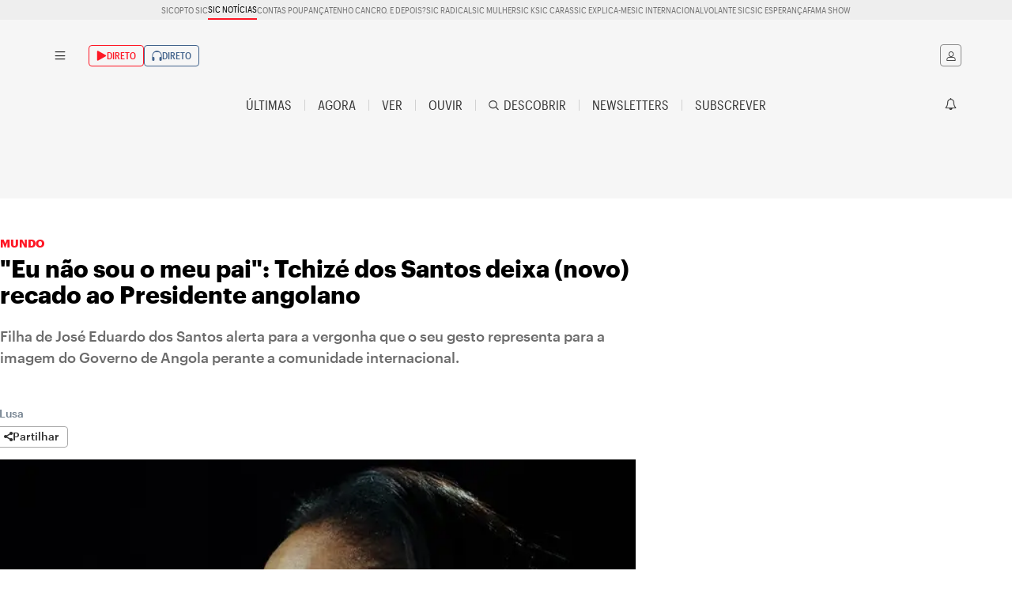

--- FILE ---
content_type: text/css
request_url: https://statics.impresa.pt/generic-site-assets/logos/active/styles/styles.css
body_size: 1394
content:
.g-CB:after,.g-CB:before{content:"";display:block;width:100%;height:100%}.g-CB:after{display:none}.g-logos-show-original .g-CB,.g-logos-show-shape .g-CB,.g-logos-toggle-original-shape .g-CB,.g-logos-toggle-shape-original .g-CB{max-width:4.5em;height:1em}.g-logos-show-original .g-CB:after,.g-logos-show-original .g-CB:before,.g-logos-show-shape .g-CB:after,.g-logos-show-shape .g-CB:before,.g-logos-toggle-original-shape .g-CB:after,.g-logos-toggle-original-shape .g-CB:before,.g-logos-toggle-shape-original .g-CB:after,.g-logos-toggle-shape-original .g-CB:before{transition-property:opacity,color,background-color;transition-duration:.3s;backface-visibility:hidden}.g-logos-show-original .g-CB:before,.g-logos-show-shape .g-CB:before,.g-logos-toggle-original-shape .g-CB:before,.g-logos-toggle-shape-original .g-CB:before{background:#000;-webkit-mask:no-repeat center/contain}.g-logos-show-original .g-CB:after,.g-logos-show-shape .g-CB:after,.g-logos-toggle-original-shape .g-CB:after,.g-logos-toggle-shape-original .g-CB:after{display:block;color:transparent;background:transparent no-repeat 50%/contain}.g-logos-toggle-original-shape .g-CB:after,.g-logos-toggle-shape-original .g-CB:after{transform:translateY(-100%);margin-bottom:-1em}.g-logos-show-original .g-CB:before,.g-logos-show-original .g-CB:hover:before{display:none;opacity:0}.g-logos-show-original .g-CB:after,.g-logos-show-original .g-CB:hover:after,.g-logos-show-shape .g-CB:before,.g-logos-show-shape .g-CB:hover:before{display:block;opacity:1}.g-logos-show-shape .g-CB:after,.g-logos-show-shape .g-CB:hover:after{display:none;opacity:0}.g-logos-toggle-shape-original .g-CB:before{opacity:1}.g-logos-toggle-shape-original .g-CB:after,.g-logos-toggle-shape-original .g-CB:hover:before{opacity:0}.g-logos-toggle-shape-original .g-CB:hover:after{opacity:1}.g-logos-toggle-original-shape .g-CB:before{opacity:0}.g-logos-toggle-original-shape .g-CB:after,.g-logos-toggle-original-shape .g-CB:hover:before{opacity:1}.g-logos-toggle-original-shape .g-CB:hover:after{opacity:0}.g-logos-show-text.g-logos-show-text.g-logos-show-text .g-CB{width:100%}.g-logos-show-text.g-logos-show-text.g-logos-show-text .g-CB:before{-webkit-mask-image:none;background:none}.g-logos-show-text.g-logos-show-text.g-logos-show-text .g-CB:after{display:none}.g-CB.g-CB-sic{width:2.380952380952381em}.g-CB.g-CB-sic:before{-webkit-mask-image:url(fonts/sic-shape.svg)}.g-CB.g-CB-sic:after{background-image:url(fonts/sic.svg)}.g-logos-show-text .g-CB.g-CB-sic:before{content:"SIC"}.g-CB.g-CB-opto{width:5.882352941176471em}.g-CB.g-CB-opto:before{-webkit-mask-image:url(fonts/opto-shape.svg)}.g-CB.g-CB-opto:after{background-image:url(fonts/opto.svg)}.g-logos-show-text .g-CB.g-CB-opto:before{content:"Opto SIC"}.g-CB.g-CB-sicnot{width:7.352941176470588em}.g-CB.g-CB-sicnot:before{-webkit-mask-image:url(fonts/sicnot-shape.svg)}.g-CB.g-CB-sicnot:after{background-image:url(fonts/sicnot.svg)}.g-logos-sicnot-alt-version .g-CB.g-CB-sicnot{width:2.6881720430107525em}.g-logos-sicnot-alt-version .g-CB.g-CB-sicnot:before{-webkit-mask-image:url(fonts/sicnot-alt-shape.svg)}.g-logos-sicnot-alt-version .g-CB.g-CB-sicnot:after{background-image:url(fonts/sicnot-alt.svg)}.g-logos-show-text .g-CB.g-CB-sicnot:before{content:"SIC Notícias"}.g-CB.g-CB-sicmul{width:2.0661157024793386em}.g-CB.g-CB-sicmul:before{-webkit-mask-image:url(fonts/sicmul-shape.svg)}.g-CB.g-CB-sicmul:after{background-image:url(fonts/sicmul.svg)}.g-logos-show-text .g-CB.g-CB-sicmul:before{content:"SIC Mulher"}.g-CB.g-CB-sicrad{width:3.125em}.g-CB.g-CB-sicrad:before{-webkit-mask-image:url(fonts/sicrad-shape.svg)}.g-CB.g-CB-sicrad:after{background-image:url(fonts/sicrad.svg)}.g-logos-show-text .g-CB.g-CB-sicrad:before{content:"SIC Radical"}.g-CB.g-CB-sickapa{width:2.232142857142857em}.g-CB.g-CB-sickapa:before{-webkit-mask-image:url(fonts/sickapa-shape.svg)}.g-CB.g-CB-sickapa:after{background-image:url(fonts/sickapa.svg)}.g-logos-show-text .g-CB.g-CB-sickapa:before{content:"SIC K"}.g-CB.g-CB-siccaras{width:1.1627906976744187em}.g-CB.g-CB-siccaras:before{-webkit-mask-image:url(fonts/siccaras-shape.svg)}.g-CB.g-CB-siccaras:after{background-image:url(fonts/siccaras.svg)}.g-logos-show-text .g-CB.g-CB-siccaras:before{content:"SIC Caras"}.g-CB.g-CB-sicint{width:1.7857142857142858em}.g-CB.g-CB-sicint:before{-webkit-mask-image:url(fonts/sicint-shape.svg)}.g-CB.g-CB-sicint:after{background-image:url(fonts/sicint.svg)}.g-logos-show-text .g-CB.g-CB-sicint:before{content:"SIC Internacional"}.g-CB.g-CB-famashow{width:7.042253521126761em}.g-CB.g-CB-famashow:before{-webkit-mask-image:url(fonts/famashow-shape.svg)}.g-CB.g-CB-famashow:after{background-image:url(fonts/famashow.svg)}.g-logos-light-version .g-CB.g-CB-famashow:after{background-image:url(fonts/famashow-light.svg)}.g-logos-show-text .g-CB.g-CB-famashow:before{content:"Fama Show"}.g-CB.g-CB-advnce{width:6.944444444444445em}.g-CB.g-CB-advnce:before{-webkit-mask-image:url(fonts/advnce-shape.svg)}.g-CB.g-CB-advnce:after{background-image:url(fonts/advnce.svg)}.g-logos-show-text .g-CB.g-CB-advnce:before{content:"ADVNCE"}.g-CB.g-CB-volantesic{width:7.246376811594203em}.g-CB.g-CB-volantesic:before{-webkit-mask-image:url(fonts/volantesic-shape.svg)}.g-CB.g-CB-volantesic:after{background-image:url(fonts/volantesic.svg)}.g-logos-show-text .g-CB.g-CB-volantesic:before{content:"VolanteSIC"}.g-CB.g-CB-sice{width:3.5460992907801416em}.g-CB.g-CB-sice:before{-webkit-mask-image:url(fonts/sice-shape.svg)}.g-CB.g-CB-sice:after{background-image:url(fonts/sice.svg)}.g-logos-light-version .g-CB.g-CB-sice:after{background-image:url(fonts/sice-light.svg)}.g-logos-show-text .g-CB.g-CB-sice:before{content:"SIC Esperança"}.g-CB.g-CB-expresso{width:6.756756756756757em}.g-CB.g-CB-expresso:before{-webkit-mask-image:url(fonts/expresso-shape.svg)}.g-CB.g-CB-expresso:after{background-image:url(fonts/expresso.svg)}.g-logos-expresso-alt-version .g-CB.g-CB-expresso{width:4.9504950495049505em}.g-logos-expresso-alt-version .g-CB.g-CB-expresso:before{-webkit-mask-image:url(fonts/expresso-alt-shape.svg)}.g-logos-expresso-alt-version .g-CB.g-CB-expresso:after{background-image:url(fonts/expresso-alt.svg)}.g-logos-show-text .g-CB.g-CB-expresso:before{content:"Expresso"}.g-CB.g-CB-bcbm{width:2.525252525252525em}.g-CB.g-CB-bcbm:before{-webkit-mask-image:url(fonts/bcbm-shape.svg)}.g-CB.g-CB-bcbm:after{background-image:url(fonts/bcbm.svg)}.g-logos-light-version .g-CB.g-CB-bcbm:after{background-image:url(fonts/bcbm-light.svg)}.g-logos-show-text .g-CB.g-CB-bcbm:before{content:"Boa Cama Boa Mesa"}.g-CB.g-CB-blitz{width:2.4246575342465753em}.g-CB.g-CB-blitz:before{-webkit-mask-image:url(fonts/blitz-shape.svg)}.g-CB.g-CB-blitz:after{background-image:url(fonts/blitz.svg)}.g-logos-light-version .g-CB.g-CB-blitz:after{background-image:url(fonts/blitz-light.svg)}.g-logos-show-text .g-CB.g-CB-blitz:before{content:"Blitz"}.g-CB.g-CB-olimpia{width:7.462686567164179em}.g-CB.g-CB-olimpia:before{-webkit-mask-image:url(fonts/olimpia-shape.svg)}.g-CB.g-CB-olimpia:after{background-image:url(fonts/olimpia.svg)}.g-logos-light-version .g-CB.g-CB-olimpia:after{background-image:url(fonts/olimpia-light.svg)}.g-logos-show-text .g-CB.g-CB-olimpia:before{content:"Tribuna"}.g-CB.g-CB-impresa{width:2.032520325203252em}.g-CB.g-CB-impresa:before{-webkit-mask-image:url(fonts/impresa-shape.svg)}.g-CB.g-CB-impresa:after{background-image:url(fonts/impresa.svg)}.g-logos-light-version .g-CB.g-CB-impresa:after{background-image:url(fonts/impresa-light.svg)}.g-logos-show-text .g-CB.g-CB-impresa:before{content:"IMPRESA"}.g-CB.g-CB-atelier{width:2.358490566037736em}.g-CB.g-CB-atelier:before{-webkit-mask-image:url(fonts/atelier-shape.svg)}.g-CB.g-CB-atelier:after{background-image:url(fonts/atelier.svg)}.g-logos-show-text .g-CB.g-CB-atelier:before{content:"Atelier IMPRESA"}.g-CB.g-CB-nov{width:1.7241379310344827em}.g-CB.g-CB-nov:before{-webkit-mask-image:url(fonts/nov-shape.svg)}.g-CB.g-CB-nov:after{background-image:url(fonts/nov.svg)}.g-logos-light-version .g-CB.g-CB-nov:after{background-image:url(fonts/nov-light.svg)}.g-logos-show-text .g-CB.g-CB-nov:before{content:"SIC Novelas"}.g-CB.g-CB-sicexplicame{width:8.333333333333334em}.g-CB.g-CB-sicexplicame:before{-webkit-mask-image:url(fonts/sicexplicame-shape.svg)}.g-CB.g-CB-sicexplicame:after{background-image:url(fonts/sicexplicame.svg)}.g-logos-sicexplicame-alt-version .g-CB.g-CB-sicexplicame{width:2.5641025641025643em}.g-logos-sicexplicame-alt-version .g-CB.g-CB-sicexplicame:before{-webkit-mask-image:url(fonts/sicexplicame-alt-shape.svg)}.g-logos-sicexplicame-alt-version .g-CB.g-CB-sicexplicame:after{background-image:url(fonts/sicexplicame-alt.svg)}.g-logos-show-text .g-CB.g-CB-sicexplicame:before{content:"SIC Explica-me"}

--- FILE ---
content_type: image/svg+xml
request_url: https://statics.impresa.pt/generic-site-assets/logos/active/styles/fonts/siccaras.svg
body_size: 1731
content:
<svg xmlns="http://www.w3.org/2000/svg" width="500" height="430"><path fill="#ED1C24" d="M186.279 116.299c-12.419-12.57-19.196-29.61-19.196-47.928v-.336C167.083 29.264 196.491 0 235.504 0c21.515 0 37.351 6.243 51.563 20.255l3.03 2.927-22.98 26.554-3.417-3.066c-9.795-8.95-18.269-12.702-28.364-12.702-17.667 0-31.062 14.478-31.062 33.659v.409c0 19.409 13.395 34.066 31.062 34.066 12.358 0 19.825-4.693 29.244-13.229l3.195-2.936 23.294 23.477-2.983 3.225c-15.289 16.364-31.345 23.33-53.587 23.33-18.529-.001-35.747-6.967-48.22-19.67zM155.24 2.145h-36.003v131.758h36.003V2.145zm-96.425 100.57c-11.7 0-22.098-4.286-33.692-13.843l-3.5-2.868L0 111.965l3.248 2.875c15.036 13.407 34.6 20.8 55.094 20.8 30.157 0 49.536-16.691 49.536-42.579v-.348c0-26.516-20.314-35.516-42.264-41.221-22.128-5.578-23.106-7.612-23.106-11.68v-.386c0-3.8 4.436-6.153 11.279-6.153 8.732 0 18.38 3.623 29.303 11.253l3.814 2.598 18.861-27.526-3.229-2.639C88.83 5.964 72.552.387 54.138.387c-27.965 0-47.446 17.02-47.446 41.528v.327c0 28.301 19.887 35.705 44.071 41.907 21.265 5.468 21.265 8.385 21.265 11.173v.359c-.001 6.548-10.106 7.034-13.213 7.034zM82.938 309.58H48.917v54.543c0 1.684-.43 2.994-1.28 3.961-.856.939-2.225 1.404-4.098 1.404-1.543 0-2.857-.465-3.974-1.404-1.105-.967-1.665-2.27-1.665-3.951V211.088c0-1.891.466-3.245 1.413-4.097.941-.831 2.346-1.247 4.226-1.247 1.874 0 3.242.416 4.098 1.256.851.843 1.28 2.197 1.28 4.105v43.873h34.022V215.15c0-11.504-2.848-20.603-8.565-27.286-6.697-7.732-16.812-11.613-30.352-11.613-15.665 0-27.086 3.881-34.269 11.613-6.203 6.684-9.292 17.039-9.292 31.05v141.475c0 12.752 4.233 22.691 12.726 29.803 7.824 6.48 18.101 9.721 30.835 9.721 11.916 0 21.625-3.865 29.123-11.604 6.526-6.686 9.794-14.318 9.794-22.9V309.58zm84.128-131.755h-47.831l-28.217 219.58h36.949l6.529-58.975H151.8l6.535 58.975h36.954l-28.223-219.58zm-29.31 130.478l5.272-65.858 5.516 65.858h-10.788zm153.225 66.799c-.328-3.977-.654-9.838-.977-17.6v-47.426c0-7.75-1.143-13.819-3.403-18.224-3.56-6.702-10.128-11.621-19.69-14.768 10.371-4.361 17.177-10.192 20.423-17.482 1.781-3.945 2.671-9.568 2.671-16.841v-26.237c0-11.657-3.473-21.01-10.402-28.089-6.935-7.074-16.609-10.61-29.006-10.61h-46.512v219.58h37.453V291.69c3.745 0 6.677.578 8.807 1.727 2.126 1.147 3.189 4.44 3.189 9.886v53.947c0 11.307.404 20.031 1.228 26.195.817 6.166 2.277 10.826 4.402 13.959h37.453c-2.623-2.515-4.495-9.935-5.636-22.302zM249.2 263.781c-1.191.633-3.746.931-7.662.931v-58.967c3.745 0 6.677.569 8.807 1.718 2.126 1.13 3.189 4.414 3.189 9.821v35.887c0 5.417-1.449 8.936-4.334 10.61zm128.611-85.956h-47.844l-28.223 219.58h36.96l6.523-58.975h17.313l6.521 58.975h36.96l-28.21-219.58zm-29.322 130.478l5.268-65.858 5.531 65.858h-10.799zM500 328.072c0-9.396-2.373-18.402-7.136-26.969-2.294-4.195-7.368-11.504-15.239-21.966-6.07-7.942-12.562-16.406-19.444-25.416-4.912-6.729-7.37-13.673-7.37-20.836v-20.52c0-2.308.505-3.998 1.526-5.058 1.022-1.038 2.547-1.563 4.594-1.563 1.698 0 3.11.578 4.209 1.735 1.102 1.158 1.657 2.785 1.657 4.886v40.732h34.023V215.15c0-11.504-2.855-20.603-8.568-27.286-6.682-7.732-16.803-11.613-30.347-11.613-15.661 0-27.098 3.881-34.274 11.613-6.198 6.684-9.295 17.039-9.295 31.05V243.7c0 8.152 2.874 16.942 8.609 26.347 1.306 2.099 7.379 10.456 18.204 25.088 6.568 9.038 12.713 17.338 18.456 24.899 2.12 3.564 3.191 8.393 3.191 14.49v26.139c0 2.531-.593 4.42-1.776 5.676-1.187 1.266-2.953 1.893-5.318 1.893-2.021 0-3.758-.68-5.189-2.045-1.436-1.367-2.145-3.211-2.145-5.523v-50.777h-34.032v50.188c0 10.248 2.69 18.818 8.075 25.723 7.183 9.412 18.522 14.117 34.025 14.117 16.324 0 27.909-3.963 34.756-11.922 5.878-6.9 8.808-17.564 8.808-31.988v-27.933zM.46 164.963h496.36v-18.192H.46v18.192zm0 263.506h496.36v-18.193H.46v18.193z"/></svg>

--- FILE ---
content_type: image/svg+xml
request_url: https://statics.impresa.pt/generic-site-assets/logos/active/styles/fonts/opto-shape.svg
body_size: 1550
content:
<svg xmlns="http://www.w3.org/2000/svg" viewBox="0 0 500 85"><path d="M205.3 26.2h-25.8c-5.9 0-10.8-4.8-10.8-10.8V0h14.4v14.4h22v11.7h.2Zm-83.4-12.7H95.4c-5.9 0-10.8 4.8-10.8 10.8v25.4H99V25.2h23.7c13.3 0 21.7 6.6 21.7 16.2s-8.5 16.2-21.7 16.2H95.3c-5.9 0-10.8 4.8-10.8 10.8v15.4h14.4V69.4h22.8c20.6.2 37.7-11.9 37.3-27.8.4-16-16.6-28.1-37.3-27.9m86.8 43.8h-25.2V34.1h-14.4v24.4c0 5.9 4.8 10.8 10.8 10.8h29V57.6h-.2ZM41.2 13.6v11.6c11.7.9 18.9 7.1 18.9 16s-8.3 16.2-21.7 16.2h-2c-13.4 0-21.7-6.6-21.7-16.2s7.2-15.2 18.9-16V13.6C14.4 15 0 26.2 0 41.3s16.4 27.8 37.4 27.8 37.4-11.8 37.4-27.8S60.4 15 41.3 13.6m212.8 0v11.6c11.7.9 18.9 7.1 18.9 16s-8.3 16.2-21.7 16.2h-2c-13.4 0-21.7-6.6-21.7-16.2s7.2-15.2 18.9-16V13.6C227.4 15 213 26.3 213 41.3s16.4 27.8 37.4 27.8 37.4-11.8 37.4-27.8-14.5-26.3-33.5-27.7m45.1 6.1c0 3.3-2.6 5.9-6 5.9s-6-2.6-6-5.9 2.7-5.9 6-5.9 6 2.6 6 5.9Zm-10.5 0c0 2.6 1.9 4.7 4.6 4.7s4.5-2.1 4.5-4.6-1.9-4.7-4.5-4.7-4.5 2.1-4.5 4.7h-.1Zm3.6 3.1h-1.4v-5.9c.5-.1 1.3-.2 2.3-.2s1.6.2 2 .4c.3.3.6.7.6 1.3s-.5 1.1-1.2 1.4c.6.3.9.7 1.1 1.5.2.9.3 1.3.4 1.5h-1.5c-.2-.2-.3-.7-.5-1.4-.1-.6-.5-.9-1.2-.9h-.6v2.4Zm0-3.3h.6c.8 0 1.4-.3 1.4-.9s-.4-.9-1.3-.9h-.8v1.7Z"/><path d="M325 0h1v85h-1V0Z" style="isolation:isolate;opacity:.8"/><path d="M498.5 58c-.1-2.5-2.6-4.6-7.5-6.2 4.2-2.2 6.5-4.7 6.7-7.3V44c0-.8-.2-2.5-.3-4.1s-.3-3.2-.3-3.7c-.1-5.3-7.3-9.6-21.6-12.9h-.4l-22.8 5c-1.8.4-3.3 1.4-4.5 2.8-1.1 1.4-1.7 3.1-1.7 4.9v18.3h-.2c-1.8.2-3.7.3-5.6.4V31.4c0-.2 0-.3-.1-.5 0-.2-.2-.3-.4-.3l.4-4.4v-5.5c0-.1-.1-.3-.2-.4s-.2-.2-.4-.2h-7.5c-.3 0-.6.1-.7.3-.2.2-.3.5-.3.8v5.2l.4 4.4c-.1 0-.2.2-.3.3 0 .1-.1.3-.1.4v23.3c-2 0-3.9-.2-5.8-.4v-7.3c0-1.4-.5-2.7-1.4-3.8s-2.1-1.8-3.5-2.1l-5.9-1.1 9.6-2.4c.3 0 .6-.2.8-.5s.3-.6.3-.9v-5.7c0-.3 0-.5-.3-.7s-.4-.3-.7-.4l-23-5-2.9-.7h-1.7c-13.7 3.2-21.6 8.3-21.7 14 0 .6-.2 2.7-.3 4.8-.1 2.1-.3 4.1-.3 4.9v.8c0 2.4-.2 5.4 2.1 6.6-1.9 1.2-3 2.5-3.1 3.9s-.3 5.4-.3 5.5 0 .4.2.6c.1.2.2.4.4.5 3.6 3.7 30 6.4 62.5 6.4s32.4-.7 44.2-2.1c12.4-1.4 18.7-3.2 18.7-5.5s-.3-4.7-.5-6.1Zm-.8 0c.1 1.1.3 3.8.4 5.2-3-2.1-11.1-4-20.9-4.9.1-.2.2-.4.2-.6v-7.3l-.3-.6c3 .4 5.5.7 7.8 1.2 1.1.3 2 .5 2.8.7 7.9 2.1 10 4.5 10.1 6.4h-.1Zm-1.5-21.7c0 .6.1 2.1.3 3.7 0 .4 0 .9.1 1.3-2.6-3.8-9.8-6.9-20-8.6 0-.2 0-.3.1-.5l-.2-7.7c12.9 3.1 19.7 7.2 19.7 11.8Zm-39.1.8 18.5-3.4h.3c12.5 1.9 20.7 6.1 20.9 10.8-.1 2.5-2.5 5-7 7.2l-1-.3c-1.3-.4-2.8-.7-4.5-1.1-2.5-.5-5-.9-7.5-1.2h-.4l-2.2.3-16.7 2.3h-.7c-.2 0-.4-.2-.6-.3-.2-.2-.3-.3-.4-.5s-.2-.4-.2-.6V39.1c-.1-.4 0-.8.3-1.1s.6-.5 1-.6l.2-.2Zm-17.7 22.8-.7 4.6c0 .2 0 .3-.2.5s-.3.2-.4.2H433c-.2 0-.3 0-.4-.2-.1 0-.2-.3-.2-.4l-.5-4.6h7.5Zm-7.2-32.8h7.3l-.3 3.5h-6.8l-.4-3.5h.2Zm-12.4 34.6c1.5-.2 2.8-.8 3.8-1.9 1-1.1 1.5-2.5 1.5-3.9v-.6c1.9.2 3.9.3 5.8.4v3.5l.7 5.5c0 .4.2.7.4 1s.6.4 1 .4h5.1c.4 0 .7-.2 1-.4.3-.3.4-.6.4-1l.8-5.4v-3.6c1.9 0 3.8-.2 5.7-.4h.1v.7c0 1.5.6 2.9 1.6 4s2.4 1.8 3.9 1.9c6.3.4 11.1.7 14.5 1.1 4.8.6 5 1.3 5 1.4s0 1.4-10.1 2.6c-8.4.9-16.8 1.3-25.2 1.3s-16.9-.4-25.2-1.3c-10-1.2-10.1-2.6-10.1-2.6s.2-.8 5.1-1.4c3.5-.4 8.7-.8 14.1-1.1h.1v-.2Zm-16.1-26.9s0-.2.1-.3c0 0 .1-.2.2-.3s.2 0 .3-.2h.3l17.1 3.3-9.4 2.4-7.6-1.5c-.3 0-.6-.2-.8-.5-.2-.3-.3-.5-.3-.9v-2.2.2Zm-28.5 13.4v-.8c0-.7.2-2.8.3-4.8.2-2.2.3-4.3.3-4.9.1-5.1 7.8-9.9 20.6-12.9-.5.4-.9.8-1.1 1.3-.3.5-.4 1.1-.4 1.7l-.3 11c0 1 .2 2 .7 2.9-9.2 1-16.9 3.6-20.1 7v-.6Zm0 2c2.6-3.5 10.9-6.5 20.7-7.5.9 1.1 2.2 1.9 3.6 2.1l16 2.5c.3 0 .5.2.7.4s.3.4.3.7v3.2c0 .2 0 .4-.1.6s-.2.4-.4.5c-.2 0-.3.2-.5.3h-.6l-19.4-2.6h-.5c-7.9.7-14 2.2-17.7 4.1 0 0-.1-.2-.2-.2-1.5-.7-1.8-2.3-1.9-4Zm-1.1 8.7c.3-3.4 8.1-6.4 20.1-7.6l-.2 7.1v.2c-5.6.3-16.9 2.8-20.2 5.4 0-1.1.2-3.9.3-5.1Zm106.1 9.9c-11.8 1.3-27.4 2.1-44.1 2.1-31.3 0-58.5-2.7-61.9-6.1h.1c2.7-2.4 15-5.4 20.7-5.4l17.7 1.8c-9.7.8-13 1.4-13 3s0 2.2 10.9 3.5c8.4.9 16.9 1.3 25.3 1.3s16.9-.4 25.3-1.3c10.9-1.3 10.9-2.9 10.9-3.5 0-1.7-3.6-2.3-13.4-2.9l17.3-1.9h.2c12.4.9 20 3.3 21.9 5.2-.6 1.2-5.5 2.9-17.9 4.3"/></svg>

--- FILE ---
content_type: image/svg+xml
request_url: https://statics.impresa.pt/generic-site-assets/logos/active/styles/fonts/sicint-shape.svg
body_size: 1950
content:
<svg xmlns="http://www.w3.org/2000/svg" width="500" height="280">
    <path fill="#000" d="M498.3,154.5c-.4-9.9-10.3-18.2-30-24.8,16.7-8.8,25.8-18.7,26.7-29v-1.8c0-3.2-.7-9.8-1.2-16.4s-1-12.7-1.1-14.7c-.4-20.9-29.2-38-85.7-51.3h-1.6l-90.5,20c-7,1.5-13.2,5.4-17.7,11-4.5,5.5-6.9,12.4-6.9,19.5v72.6h-.8c-7.3.7-14.7,1.1-22.2,1.4V48.5c0-.6-.1-1.3-.5-1.9-.3-.6-.8-1-1.4-1.3l1.6-17.6V7.6c0-.6-.1-1.1-.3-1.6-.2-.5-.5-1-.9-1.4s-.9-.7-1.4-.9-1.1-.3-1.7-.3h-28.4c-1.1,0-2.2.5-2.9,1.3-.8.8-1.2,1.9-1.2,3v19.3c0,.3,0,.7.2,1l1.5,17.6c-.5.3-.9.7-1.2,1.3-.3.5-.5,1.1-.5,1.7v92.7c-7.9-.3-15.6-.8-23.2-1.5v-29.2c0-5.5-1.9-10.8-5.4-15s-8.4-7.1-13.8-8.2l-23.5-4.5,38.3-9.7c1.2-.2,2.3-.9,3.1-1.9s1.2-2.2,1.2-3.4v-22.7c0-1-.3-2-1-2.8s-1.5-1.3-2.6-1.6l-91.4-20-11.7-2.7c-1.4-.1-2.7-.2-4.1-.2h-.4l-2.3.5C39.1,30.8,7.5,50.9,7.1,73.6c0,2.2-.6,10.8-1.2,19-.5,8.2-1.1,16.3-1.2,19.3v3.2c-.3,9.5-.6,21.5,8.5,26.3-7.6,4.6-11.9,9.8-12.4,15.5-.4,5.7-1.1,21.3-1.1,22s.2,1.7.6,2.4c.4.8.9,1.5,1.5,2,14.5,14.7,119.1,25.3,248.6,25.3s128.8-2.9,175.7-8.2c49.3-5.6,74.3-12.8,74.3-21.7s-1.2-18.5-1.8-24.3h-.2ZM495.1,154.7c.4,4.3,1.2,15,1.6,20.6-12-8.5-44.2-16-83.1-19.3.4-.8.6-1.6.6-2.5l-.4-29.1c0-.9-.3-1.7-.7-2.4,12,1.6,22,2.8,30.9,4.7,4.2,1,8,1.8,11.1,2.6,31.5,8.2,39.7,17.8,40,25.3h0ZM489.3,67.8c0,2.3.5,8.4,1.1,14.9.2,1.7.3,3.4.4,5-10.3-15.2-38.9-27.6-79.6-34,.2-.7.3-1.3.4-2l-.7-30.8c51.1,12.4,78.3,28.5,78.5,46.9h0ZM333.8,71l73.5-13.7c.5,0,.9-.2,1.3-.4,49.8,7.5,82.2,24.3,83.1,42.9-.4,9.8-9.9,19.7-27.8,28.5l-3.8-1c-5.3-1.5-11.2-2.9-17.7-4.2-9.9-2-19.9-3.6-30-4.6h-1.5l-8.7,1-66.4,9.1c-.9,0-1.7,0-2.6-.2-.8-.2-1.6-.7-2.3-1.2-.7-.6-1.2-1.3-1.6-2-.4-.8-.6-1.6-.6-2.5l-.5-44.7c0-1.6.5-3.2,1.6-4.5,1-1.3,2.5-2.1,4.1-2.4h-.2.1ZM263.6,161.8l-2.7,18.4v.2c0,.6-.2,1.1-.7,1.6s-1,.7-1.6.7h-20.2c-.6,0-1.2-.3-1.6-.7-.4-.4-.6-1-.6-1.6l-2.1-18.4h29.5v-.2ZM234.7,31.4h28.9l-1.2,13.8h-26.9l-1.4-14h.4l.2.2h0ZM185.7,169.1c5.8-.6,11.2-3.3,15.1-7.6,3.9-4.3,6.1-9.9,6.1-15.7v-2.5c7.6.7,15.4,1.1,23.2,1.5v13.8l2.6,21.9c0,1.5.6,2.9,1.7,3.9s2.5,1.6,3.9,1.6h20.2c1.5,0,2.9-.6,3.9-1.6,1.1-1,1.7-2.4,1.7-3.8l3.2-21.5v-14.4c7.6-.3,15.2-.8,22.6-1.5h.4v2.6c0,5.9,2.2,11.6,6.2,15.9,4,4.3,9.5,7,15.5,7.5h.2c25.2,1.4,44.2,2.6,57.5,4.2,18.9,2.3,19.9,5.1,19.9,5.6s-.4,5.6-40.1,10.4c-33.3,3.6-66.8,5.2-100.2,5-33.5.2-67-1.4-100.3-5-39.6-4.7-40.1-10.3-40.1-10.4s.6-3.2,20.1-5.6c14-1.7,34.6-3,56.2-4.2h.5ZM121.5,61.8c0-.4.2-.8.4-1.2.2-.4.5-.7.8-1s.7-.5,1.2-.6c.4,0,.9,0,1.3,0l68,13.1-37.5,9.5-30.3-5.8c-1.2-.2-2.3-.9-3.1-1.8-.8-1-1.2-2.1-1.1-3.4,0,0,.3-8.8.3-8.8ZM8.1,115.3v-3.2c0-2.9.6-11.2,1.2-19,.6-8.7,1.1-16.9,1.2-19.3.4-20.4,31-39.5,82-51.3-1.9,1.4-3.4,3.2-4.5,5.3-1.1,2.1-1.7,4.4-1.7,6.7l-1.2,43.9c0,4,.9,8,2.8,11.6-36.5,3.9-67.1,14.4-79.9,27.8v-2.5h0ZM8.1,123.1c10.4-14.1,43.3-25.8,82.1-29.7,3.6,4.5,8.7,7.4,14.4,8.3l63.6,9.8c1,.2,1.9.7,2.6,1.4.7.8,1,1.7,1,2.8v12.9c0,.8-.2,1.6-.5,2.3s-.8,1.4-1.4,1.9c-.6.5-1.3.9-2.1,1.1-.8.2-1.6.3-2.4.2l-77.2-10.3h-1.8c-31.5,2.9-55.6,8.6-70.3,16.2-.2-.3-.4-.6-.8-.8-5.9-2.6-7.3-9-7.5-15.8l.3-.2h0ZM4,157.6c1-13.6,32.2-25.3,79.9-30.1l-.7,28.1v.7c-22.4,1.1-67.1,11.3-80.3,21.5,0-4.2.6-15.5,1.1-20.1h0ZM425.7,197c-46.8,5.3-109.1,8.2-175.3,8.2-124.6,0-232.6-10.7-246-24.3,0,0,.2-.1.4-.2,10.9-9.5,59.8-21.4,82.3-21.5h0l70.3,7.3s.2,0,.2.1v.4s-.1.1-.2.1c-38.7,2.7-51.6,5.3-51.6,11.5s0,8.6,43.2,13.8c33.4,3.6,67,5.2,100.7,5,33.6.2,67.2-1.4,100.7-5,43.2-5.2,43.2-11.4,43.2-13.8,0-6.6-14.4-9.1-53.2-11.6,0,0-.2,0-.2-.1v-.4s.1-.1.2-.1l68.9-7.2h.6c49.4,3.7,79.4,13.3,86.9,20.6-2.3,4.7-21.8,11.6-71,17.2"/>
    <path fill="#000" d="M41,228v52h417v-52H41ZM69,269h-4v-30h4v30ZM103,269h-2.6l-19.4-25v25h-3v-30h2.9l19.1,23.7v-23.7h3v30ZM133,242h-10v27h-3v-27h-11v-3h24v3ZM161,269h-22v-30h22v3h-18v10h16v3h-16v11h18v3ZM189,269l-8.7-12h-8.3v12h-4v-30h13.2c3.7,0,6.6.9,8.5,2.8,1.5,1.5,2.3,3.4,2.3,5.7h0c0,5.1-3.4,8.2-8.1,9l9.3,12.5h-4.2ZM225,269h-2.9l-19.1-25v25h-4v-30h3.5l18.5,23.7v-23.7h4v30ZM257.7,269l-3.5-8h-16.4l-3.6,8h-3.5l13.7-31h3.2l13.7,31h-3.7ZM279.2,269.2c-8.7,0-15.2-6.8-15.2-15.5h0c0-8.6,6.4-15.6,15.3-15.6s8.8,1.9,11.8,4.8l-2.3,2.5c-2.5-2.4-5.2-4.1-9.3-4.1-6.7,0-11.5,5.4-11.5,12.3h0c0,7,4.9,12.5,11.5,12.5s6.8-1.6,9.6-4.3l2.2,2.2c-3.1,3.2-6.7,5.3-12.1,5.3h0ZM301,269h-4v-30h4v30ZM339,253.6c0,8.3-6.4,15.6-15.5,15.6s-15.5-7.2-15.5-15.5h0c0-8.4,6.4-15.6,15.5-15.6s15.5,7.2,15.5,15.5h0ZM372,269h-3l-19-25v25h-4v-30h3.4l18.6,23.7v-23.7h4v30ZM404.6,269l-3.5-8h-16.4l-3.6,8h-3.5l13.7-31h3.2l13.7,31h-3.7ZM434,269h-20v-30h4v27h16v3ZM180.9,254h-8.9v-12h8.9c4.9,0,8.1,2,8.1,5.7h0c0,4-3.6,6.3-8.1,6.3h0ZM246,242.7l6.8,15.3h-13.7l6.9-15.3h0ZM336,253.6h0c0,6.9-5.1,12.4-12,12.4s-12-5.6-12-12.4h0c0-6.9,5.1-12.4,12-12.4s12,5.6,12,12.4ZM392.9,242.7l6.8,15.3h-13.7l6.9-15.3Z"/>
</svg>

--- FILE ---
content_type: image/svg+xml
request_url: https://statics.impresa.pt/generic-site-assets/logos/active/styles/fonts/sicmul-shape.svg
body_size: 2243
content:
<svg xmlns="http://www.w3.org/2000/svg" viewBox="0 0 500 242"><path fill="#000" d="M252.4 75.1c3.7 5.1 5 11.2 4 17v.1c-.8 4.7-2.2 9.4-4.1 13.8-.7 1.6-1.4 3.1-2.2 4.6l-.1.2c-.3.5-.6 1-.8 1.5-1 1.8-2 3.5-3 5.3-3.5 5.9-7.5 11.6-11.9 17-3.6 4.4-7.5 8.6-11.7 12.5-.2.2-.4.4-.7.6-4.3 4-8.9 7.9-13.9 11.4-3.4 2.4-6.8 4.6-10.3 6.7-3.5 2.1-7.1 4-10.7 5.8-.5.2-1.1.5-1.6.7h.1c-5 2.2-10.2 3.8-15.4 4.8-9.6 2-19.4.8-28.1-2.9-3.7-1.6-7.1-3.6-10.3-6-.9-.7-1.7-1.4-2.6-2.1-5.4-4.6-10.3-9.9-14.4-15.8l-.1-.1c-.4-.6-.7-1.1-1.1-1.7-2.8-4.2-5.3-8.6-7.8-13.1-2.4-4.4-4.6-9-6.6-13.7v-.1c-3-7-5.5-14-7.5-21.2-.1-.4-.2-.7-.3-1.1-1.9-7-3.4-13.9-4.4-20.9-1.3-8.7-1.9-17.4-1.8-26 0-2.4.1-4.8.2-7.2 0-.9 0-1.7.1-2.6v-.3c.1-2.4.4-4.8.7-7.1.7-5.2 2-10.3 3.8-15.1.3-.8.5-1.6.9-2.3 2.8-6.5 8-12 15-15.1 7.2-3.1 15.1-3 21.9-.3h.1c5.6 2.3 10.9 5.2 15.8 8.8 1.7 1.2 3.4 2.6 5 4l.2.2c.5.5 1.1.9 1.6 1.4 1.9 1.6 3.8 3.3 5.7 5.1 1.5 1.4 2.9 2.8 4.4 4.3 1.4-1.5 2.8-2.9 4.2-4.2 3.6-3.2 7.5-6.1 11.6-8.6.6-.4 1.3-.8 2-1.1 5.8-3 12.8-3.9 19.6-1.9 7 2 12.5 6.7 15.8 12.6v.1c2.6 4.9 4.7 10.1 6.1 15.5.5 1.9.9 3.8 1.3 5.8v.3c.1.7.2 1.3.3 2 .4 2.3.7 4.6 1.1 6.9.5 3.9.8 7.7 1.1 11.6 4.1-.3 8.3-.2 12.4.3.7.1 1.3.2 2 .3 5.6 1.2 10.8 4.3 14.4 9.3zm51.8 138.4c0 2.5.1 5-.2 7.4-.3 2.4-.7 4.3-1.6 5.9-.9 1.5-2.4 2.8-3.8 3.8-1.5 1-3.1 1.9-4.9 2.6-5.2 1.9-14.7 2.5-18.7-.8-2.2-1.8-3.1-4.4-3.7-7.7-.5-3.3-.4-7.2-.4-11 0-7.6 0-15.2.1-22.6h-6.2c-.1 0-.1.1-.1.2-.1 7.4 0 15 0 22.7 0 6.8-.5 13.8 1.6 18.5.3.7.6 1.5.9 2 .4.6 1 1.1 1.6 1.6.6.5 1.2 1 1.8 1.4 4 2.5 10.1 3.3 16.3 2.8 4-.3 7.3-1.3 10-3s5.1-3.6 7.1-5.9c.2-.1.3-.5.4-.3v8.5c2.3 0 4 .1 6.3.1.1-16 .1-32.5.2-48.5h-6.6c-.1 7.5-.1 14.8-.1 22.3zm-54.9-10.3c-.5-3.4-1.8-6.3-4-8.4-4.2-3.9-12.2-5.5-19.6-4-3.5.7-6.5 1.7-9 3.3-2.2 1.4-4.1 3.2-6 4.9-.2.2-.5.6-.9.6-1.8-3.1-3.8-5.9-7.1-7.4-3.2-1.5-7.8-2.2-12.5-2-4.8.2-8.3 1.1-11.5 3-2.6 1.5-5.1 3.4-6.9 5.5-.3.3-.5.8-.8.9v-8.4h-6.2c0 15.9.1 31.6.1 47.9h6.5c0-7.6-.1-14.7-.1-22.2 0-2.5-.1-5 .1-7.4.3-2.3 1-3.8 2.1-5.3 3.2-4.4 7.6-7.4 14.3-8.1 4.8-.5 9.8 0 12.4 2.2 4.1 3.4 3.8 11 3.8 18.6v22.4h6.2v-22.6c0-2.5-.1-5.1 0-7.5.1-2.4.8-4.1 2-5.6 1.1-1.4 2.4-2.7 3.8-3.7 3-2.2 6.6-3.5 11.1-4 2.5-.3 5-.1 7 .3 6.1 1.4 9.1 6.2 9.1 13.6v15.1c0 4.5-.2 9.7 0 14.5h6.4c.1-8.6-.1-16.2-.1-24.1.1-4.3.3-8.6-.2-12.1zm77.9-29.7l-.3 66.3h6.2l.3-66.5h-6.1c-.1 0-.1.1-.1.2zm167.6 15.9c-.7 0-1.3-.1-2 0-.6 0-1.2.2-1.8.3-.7.1-1.4.1-1.9.2-.7.2-1.4.6-2.1.9-.8.3-1.6.6-2.1.9-.7.4-1.3 1.2-2 1.8-1.7 1.5-3.2 3-4.3 5-.2.4-.3.9-.7 1.2.1-2.8.1-6 .1-8.7-2.1 0-4.4-.1-6.4.1-.1 16.4-.3 32.7-.4 49.1h6.9c0-5.8.1-11.7.1-17.6 0-2.7 0-6 .1-8.8.1-1.5-.1-3 .1-4.4.1-1.3.4-2.6.8-3.7.9-2.3 3.1-4.7 4.7-6.2 1-.9 2-1.7 3.2-2.3.6-.3 1.3-.5 2.1-.7.7-.2 1.5-.5 2.2-.6 2.8-.5 6.1-.3 8.6.4 0-2.1 0-4.3.1-6.3-1.7-.2-3.4-.5-5.3-.6zm-102.2 6.9c-.3-.6-1.2-1.2-1.8-1.8-.6-.5-1.2-1.1-1.9-1.5-4.1-2.5-10.6-3.3-17-2.7-4.1.4-7.3 1.5-10.1 3.3-1.4.9-2.7 1.8-3.9 2.8-1.1.9-2 2-3 2.9-.1.1-.3.5-.4.2 0-9 .1-17.8.1-26.6h-6.3c-.1 0-.1.1-.1.2 0 22.4-.2 44.3-.3 66.6h6.8c.1-5.2-.1-10.2 0-15.2s-.2-10 .1-15c.3-4.7 2.9-7.2 5.9-9.4 3.1-2.2 6.6-3.5 11.2-4 5-.5 9.9.1 12.6 2.2 1.4 1.2 2.3 2.7 2.9 4.7.6 1.9.8 4.2 1 6.6.1 1.2.1 2.5 0 3.8 0 1.2-.1 2.5-.1 3.8 0 7.5-.1 15.1-.1 22.7h6.4c0-7.4.1-15.3.1-23 0-7 .6-13.7-1.5-18.6 0-.6-.3-1.3-.6-2zm20.3 20.6c.4 5.2 1.9 9.2 4.4 12.4 1.3 1.6 2.7 2.9 4.5 3.9 1.8.9 4 1.6 6.4 2 5.3.9 10.6-.1 14.3-1.8 3.9-1.8 6.1-5.2 7.8-9h7.6c-3.3 9.2-9.5 15.3-20.3 16.8-5.9.8-11.7.1-16.3-1.6-4.2-1.6-8.2-4.4-10.7-7.8-2.7-3.6-4.3-8.2-4.7-13.8-.5-5.8.8-11.2 3-15.4 4-7.7 10.8-12.3 21.6-13.1 10-.8 17.4 2.6 22.3 7.4 2.4 2.3 4.1 5 5.3 8.4 1.1 3.3 2 7.2 1.9 11.7-15.5-.1-31-.1-47.1-.1zm39.3-5.3c0-2.8-.5-5.3-1.6-7.3-1-1.9-2.6-3.7-4.1-4.9-3.4-2.7-8.5-4-14.4-3.8-5.4.3-10.2 1.6-13.3 4.4-3 2.8-5.4 6.4-5.9 11.6 13.4 0 25.7.1 39.3 0zm-336-12.6c2-.9 4.3-1.5 7.1-1.6 4.1-.1 7.5.9 10.2 2.4 2.7 1.5 4.2 4.1 5.4 7.1H153c-.6-2.6-1.3-4.8-2.3-6.9-1-2.1-2.4-3.8-3.9-5.3-3.1-3.1-7-5.2-11.9-6.5-1.6-.4-3.3-.8-5.1-1.1-2.6-.4-5.3-.5-8-.2-2.3.2-4.4.4-6.4.8-2.6.6-5 1.2-7.3 2.3-1.1.5-2.2.9-3.2 1.6-3.9 2.5-7.1 5.7-9.1 10.1-1.5 3.3-2.7 7.2-2.7 11.8 0 5.9 1.7 11 4.1 15.2 1.5 2.5 3.4 4.6 5.6 6.3.5.4.9.7 1.4 1 6.2 4.1 15.6 6.2 25.5 5 .7-.1 1.4-.2 2-.4 5.5-1 9.9-2.8 13.5-5.7 2.4-1.9 4.5-4.1 5.7-7.1 1-2.3 1.5-4.5 1.8-7.7-4.4-.1-9.1-.1-13.8-.1-.8 3.1-2 5.5-4.3 7.2-2.2 1.6-5 2.7-8.5 3-3.7.4-7.4 0-10.1-1.1-5.4-2.1-8.6-7-9.2-13.7-.5-5.4 1.5-10.1 4.2-12.9 1.6-1.5 3.3-2.7 5.2-3.5zm-49-10.7c-.1 0-.1.1-.1.2.2 17 .2 34.2.4 51.2h12.8c-.2-17.1-.3-34.2-.4-51.4H67.2zm-18.4 25.6c-1.2-1.3-3-2.3-4.6-3-1.1-.5-2.4-1-3.7-1.3-1.4-.4-2.7-.6-4.2-.8-2.9-.5-6.2-.6-9.3-.8-2.4-.2-4.7-.2-6.8-.8-.3-.1-.7-.1-1-.2-.9-.2-1.3-.4-1.9-.8-.3-.2-.7-.3-.9-.5-.4-.3-1.2-1.3-1.3-1.7-.4-1-.4-1.8-.2-3 .4-.4.5-1 .8-1.4.2-.2.5-.4.7-.6.6-.5.9-.7 1.6-1 3.3-1.6 8.8-1.9 12.9-.9 3.8.9 6.3 3.2 7.2 6.9 2.4 0 3.6 0 5.7.1h7c-.3-4.4-2-7.7-4.4-10.1-.2-.2-.5-.4-.7-.6-.9-.8-1.9-1.7-3-2.3-2.1-1.2-4.8-2.3-7.7-2.8-2.9-.5-6.2-1-9.7-.8-1.5.1-3.2.2-4.6.3-2.8.4-5.4.9-7.7 1.8-1.1.4-2.2.9-3.3 1.5-1 .5-2 1.1-2.8 1.9-.9.7-1.6 1.5-2.3 2.4-1 1.3-2 2.8-2.5 4.6-.3 1.1-.6 2-.7 3.3 0 .5-.1 1-.1 1.5 0 1.5.4 3.1.8 4.2.2.4.3 1 .5 1.4.2.4.6.9.9 1.3.3.4.6 1 .9 1.3.3.4.8.7 1.1 1.1.4.4.9.7 1.3 1 .5.3 1 .5 1.6.8.5.3 1.1.6 1.6.8.9.4 2 .6 3 .9 1.1.3 2.2.4 3.3.6 2.3.4 4.7.6 7 .8 4.8.5 9.9.7 13.3 2.4.5.3 1.5.9 1.8 1.3.3.3.7.9.8 1.3.4 1.3-.2 2.5-.8 3.3-.2.3-.4.6-.5.8-.4.4-.9.7-1.3 1-.5.4-1 .6-1.5.8-1 .5-2.3 1-3.6 1.2-2.1.3-4.4.3-6.5 0-2.1-.3-4.1-.6-5.7-1.3-1.3-.6-2.4-1.1-3.4-1.9-1.7-1.3-2.6-3.3-2.9-6-4.2-.1-8.6-.1-13.1-.1-.2 4.9.9 8.2 3 10.7 1 1.2 2.2 2.4 3.6 3.3 2 1.4 4.2 2.4 6.7 3.3.8.3 1.7.4 2.5.6 1.7.4 3.6.7 5.4.9 3.9.3 8.3.4 12 0 4.7-.5 8.8-1.8 12.1-3.6 1.4-.8 2.5-1.7 3.6-2.8 2.3-2.4 3.8-6.1 3.6-10.6-.1-3-1-5.7-2.2-7.6-.2-.9-.8-1.5-1.4-2.1z"/></svg>

--- FILE ---
content_type: image/svg+xml
request_url: https://statics.impresa.pt/generic-site-assets/sicnot/active/styles/images/icon-exclusivo.svg
body_size: 357
content:
<svg width="57" height="58" viewBox="0 0 57 58" fill="none" xmlns="http://www.w3.org/2000/svg">
<rect width="57.0053" height="57.0053" transform="translate(0 0.837646)" fill="#FFB200"/>
<path d="M32.0169 12.6091C22.9417 12.6091 15.5869 20.0985 15.5869 29.3382H22.6261C22.6261 24.0584 26.8316 19.7774 32.0169 19.7774H39.0597V12.6091H32.0169ZM32.0169 29.3382C32.0169 34.618 27.8126 38.8972 22.6261 38.8972H15.5869V46.0673H22.6261C31.7026 46.0673 39.0597 38.5778 39.0597 29.3382H32.0169Z" fill="black"/>
</svg>


--- FILE ---
content_type: image/svg+xml
request_url: https://statics.impresa.pt/generic-site-assets/logos/active/styles/fonts/siccaras-shape.svg
body_size: 1671
content:
<svg xmlns="http://www.w3.org/2000/svg" width="500" height="430"><path fill="#000" d="M254.762 383.445c.817 6.166 2.277 10.826 4.402 13.959h37.453c-2.623-2.516-4.495-9.937-5.637-22.303-.328-3.978-.653-9.838-.977-17.601v-47.426c0-7.75-1.143-13.819-3.402-18.224-3.561-6.703-10.129-11.621-19.69-14.769 10.371-4.36 17.177-10.192 20.423-17.481 1.781-3.945 2.671-9.568 2.671-16.842v-26.236c0-11.657-3.473-21.01-10.401-28.089-6.936-7.074-16.609-10.61-29.006-10.61h-46.513v219.58h37.453V291.689c3.745 0 6.677.578 8.807 1.728 2.125 1.147 3.189 4.44 3.189 9.886v53.947c0 11.307.404 20.031 1.228 26.195zM249.2 263.781c-1.191.633-3.746.931-7.662.931v-58.967c3.745 0 6.677.569 8.807 1.718 2.125 1.13 3.189 4.414 3.189 9.821v35.887c0 5.417-1.449 8.936-4.334 10.61zm247.62-98.818H.46v-18.192h496.36v18.192zM301.744 397.404h36.96l6.522-58.975h17.313l6.521 58.975h36.96l-28.211-219.58h-47.844l-28.221 219.58zm52.013-154.959l5.531 65.857h-10.799l5.268-65.857zM.46 410.275h496.36v18.192H.46v-18.192zm90.559-12.871h36.949l6.529-58.975H151.8l6.535 58.975h36.954l-28.222-219.58h-47.831l-28.217 219.58zm52.009-154.959l5.516 65.857h-10.789l5.273-65.857zm12.212-108.542h-36.003V2.145h36.003v131.758zM500 328.075v27.93c0 14.424-2.93 25.088-8.808 31.988-6.848 7.959-18.433 11.922-34.756 11.922-15.504 0-26.843-4.705-34.025-14.117-5.385-6.905-8.075-15.476-8.075-25.723v-50.188h34.032v50.777c0 2.312.709 4.156 2.145 5.523 1.432 1.364 3.168 2.045 5.189 2.045 2.365 0 4.131-.627 5.318-1.894 1.183-1.256 1.775-3.146 1.775-5.676v-26.14c0-6.097-1.071-10.926-3.19-14.489-5.743-7.562-11.889-15.861-18.456-24.899-10.825-14.632-16.898-22.988-18.204-25.088-5.735-9.404-8.609-18.195-8.609-26.347v-24.786c0-14.011 3.097-24.366 9.295-31.05 7.176-7.732 18.613-11.613 34.274-11.613 13.544 0 23.665 3.881 30.347 11.613 5.713 6.683 8.568 15.782 8.568 27.286v37.948h-34.023v-40.731c0-2.101-.555-3.728-1.657-4.886-1.099-1.157-2.511-1.735-4.209-1.735-2.047 0-3.571.525-4.594 1.563-1.021 1.06-1.526 2.75-1.526 5.058v20.52c0 7.163 2.458 14.107 7.37 20.837 6.882 9.01 13.374 17.473 19.444 25.416 7.871 10.461 12.945 17.771 15.239 21.965 4.763 8.566 7.136 17.572 7.136 26.971zM72.028 95.681v-.359c0-2.788 0-5.705-21.265-11.173C26.579 77.947 6.692 70.543 6.692 42.242v-.327C6.692 17.407 26.173.387 54.138.387c18.414 0 34.692 5.577 48.398 16.572l3.229 2.639-18.861 27.526-3.814-2.598c-10.923-7.63-20.571-11.253-29.303-11.253-6.843 0-11.279 2.353-11.279 6.153v.386c0 4.068.978 6.102 23.106 11.68 21.95 5.705 42.264 14.705 42.264 41.221v.348c0 25.888-19.379 42.579-49.536 42.579-20.494 0-40.058-7.393-55.094-20.8L0 111.965l21.623-25.961 3.5 2.868c11.594 9.557 21.992 13.843 33.692 13.843 3.107 0 13.212-.486 13.213-7.034zM48.917 254.979v-43.874c0-1.908-.429-3.262-1.28-4.105-.856-.84-2.224-1.256-4.098-1.256-1.88 0-3.285.416-4.226 1.247-.947.852-1.413 2.206-1.413 4.097v153.045c0 1.682.56 2.984 1.665 3.951 1.117.939 2.431 1.404 3.974 1.404 1.873 0 3.242-.465 4.098-1.404.85-.967 1.28-2.277 1.28-3.961V309.58h34.021v55.829c0 8.582-3.268 16.214-9.794 22.899-7.498 7.739-17.207 11.604-29.123 11.604-12.734 0-23.011-3.241-30.835-9.722C4.693 383.08.46 373.141.46 360.389V218.914c0-14.011 3.089-24.366 9.292-31.05 7.183-7.732 18.604-11.613 34.269-11.613 13.54 0 23.655 3.881 30.352 11.613 5.717 6.683 8.565 15.782 8.565 27.286v39.829H48.917zm137.362-138.68c-12.419-12.57-19.196-29.61-19.196-47.928v-.336C167.083 29.264 196.491 0 235.504 0c21.516 0 37.35 6.243 51.562 20.254l3.031 2.927-22.98 26.554-3.417-3.066c-9.796-8.951-18.268-12.702-28.364-12.702-17.667 0-31.062 14.478-31.062 33.659v.409c0 19.409 13.395 34.066 31.062 34.066 12.358 0 19.825-4.694 29.244-13.229l3.195-2.936 23.293 23.477-2.982 3.225c-15.289 16.364-31.345 23.33-53.587 23.33-18.529 0-35.747-6.966-48.22-19.669z"/></svg>